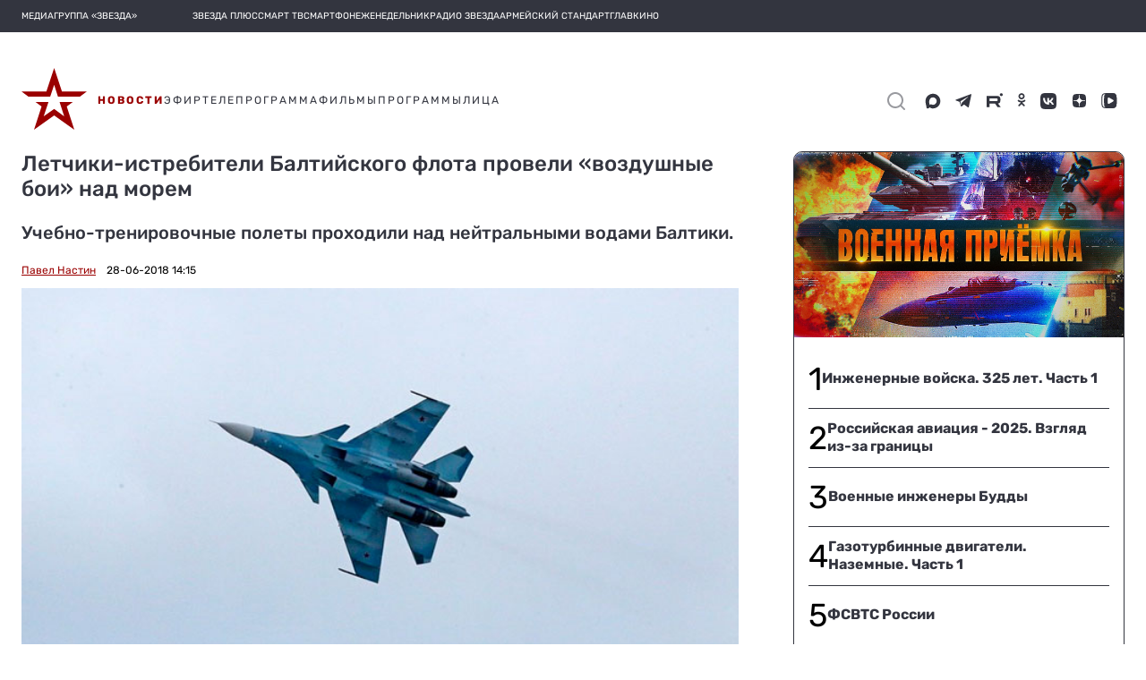

--- FILE ---
content_type: text/html; charset=utf-8
request_url: https://zvezdaweekly.ru/export-blocks/keynews
body_size: 2836
content:
<!DOCTYPE html>
<html lang="ru">
<head>
  <meta charset="UTF-8">
  <meta http-equiv="X-UA-Compatible" content="IE=edge">
  <meta name="viewport" content="width=device-width">
  <meta name="format-detection" content="telephone=no">
  <meta name="yandex-verification" content="69302272e57c2ea8"/>

  <title>Еженедельник «Звезда»</title>

  

  <link rel="icon" type="image/x-icon" href="/assets/favicon/favicon.ico"/>
  <link rel="apple-touch-icon" sizes="180x180" href="/assets/favicon/apple-touch-icon.png?v=e">
  <link rel="icon" type="image/png" sizes="32x32" href="/assets/favicon/favicon-32x32.png?v=e">
  <link rel="icon" type="image/png" sizes="16x16" href="/assets/favicon/favicon-16x16.png?v=e">
  <link rel="manifest" href="/manifest.json?v=e">
  <link rel="mask-icon" href="/assets/favicon/safari-pinned-tab.svg?v=e" color="#5bbad5">
  <link rel="shortcut icon" href="/assets/favicon/favicon.ico?v=e">
  <meta name="msapplication-config" content="/assets/favicon/browserconfig.xml?v=e">
  <meta name="theme-color" content="#ffffff">

  <link href="/export-blocks/static/zw/style.css?v3" rel="stylesheet">
  <script type="text/javascript" src="//yastatic.net/pcode/adfox/loader.js" crossorigin="anonymous"></script>

</head>

<body class="svg">



<div class="weekly other_smi5">
    <div class="weekly__row">
        
        <a class="weekly__element" href="https://zvezdaweekly.ru/news/2026123653-EQF2U.html" target="_blank">
            <div class="weekly__image-container">
                <img src="https://mcdn.tvzvezda.ru/storage/default/2026/01/23/ebac6cd38cd8483594e2099eb8f67779.jpg"  alt="Сирийские курды и новое соглашение с Дамаском: что дальше?"/>
            </div>
            <div>
                <div class="weekly__time-container"><img src="/assets/images/date_icon_grey.svg" onerror="this.onerror=null; this.src='/assets/images/date_icon_grey.png'" alt="Дата"><p>9 часов назад</p> </div>
                <div class="weekly__title-news">Сирийские курды и новое соглашение с Дамаском: что дальше?</div>
            </div>

        </a>
        
        <a class="weekly__element" href="https://zvezdaweekly.ru/news/20261191021-Gg5gY.html" target="_blank">
            <div class="weekly__image-container">
                <img src="https://mcdn.tvzvezda.ru/storage/default/2026/01/19/be7636a7246948a8b3f1bab645570f3c.jpg"  alt="Всех на дно!"/>
            </div>
            <div>
                <div class="weekly__time-container"><img src="/assets/images/date_icon_grey.svg" onerror="this.onerror=null; this.src='/assets/images/date_icon_grey.png'" alt="Дата"><p>14 часов назад</p> </div>
                <div class="weekly__title-news">Всех на дно!</div>
            </div>

        </a>
        
        <a class="weekly__element" href="https://zvezdaweekly.ru/news/20261211044-GUvFA.html" target="_blank">
            <div class="weekly__image-container">
                <img src="https://mcdn.tvzvezda.ru/storage/default/2026/01/21/b97053c740f54fa78b2fd317747c929f.jpg"  alt="Трамп на перезагрузке западного мира"/>
            </div>
            <div>
                <div class="weekly__time-container"><img src="/assets/images/date_icon_grey.svg" onerror="this.onerror=null; this.src='/assets/images/date_icon_grey.png'" alt="Дата"><p>вчера</p> </div>
                <div class="weekly__title-news">Трамп на перезагрузке западного мира</div>
            </div>

        </a>
        
        <a class="weekly__element" href="https://zvezdaweekly.ru/news/20261231541-2rABB.html" target="_blank">
            <div class="weekly__image-container">
                <img src="https://mcdn.tvzvezda.ru/storage/default/2026/01/23/2c5656dc61f94d0fb9614551bdb649a3.jpg"  alt="Украинский нардеп: «Тепла нет… Пытался рычать как лев. Помогло не очень»"/>
            </div>
            <div>
                <div class="weekly__time-container"><img src="/assets/images/date_icon_grey.svg" onerror="this.onerror=null; this.src='/assets/images/date_icon_grey.png'" alt="Дата"><p>вчера</p> </div>
                <div class="weekly__title-news">Украинский нардеп: «Тепла нет… Пытался рычать как лев. Помогло не очень»</div>
            </div>

        </a>
        
        <a class="weekly__element" href="https://zvezdaweekly.ru/news/20261191119-3oMBZ.html" target="_blank">
            <div class="weekly__image-container">
                <img src="https://mcdn.tvzvezda.ru/storage/default/2026/01/19/ac21bce424344e209160747e22b3d3fc.jpg"  alt="Марсианский Илона Маскарад"/>
            </div>
            <div>
                <div class="weekly__time-container"><img src="/assets/images/date_icon_grey.svg" onerror="this.onerror=null; this.src='/assets/images/date_icon_grey.png'" alt="Дата"><p>25 января</p> </div>
                <div class="weekly__title-news">Марсианский Илона Маскарад</div>
            </div>

        </a>
        
<!--        <div class="clear"></div>-->
    </div>
</div>



<!-- Yandex.Metrika counter -->
<script type="text/javascript">
  (function (d, w, c) {
    (w[c] = w[c] || []).push(function () {
      try {
        w.yaCounter47357640 = new Ya.Metrika2({
          id: 47357640,
          clickmap: true,
          trackLinks: true,
          accurateTrackBounce: true,
          webvisor: true
        });
      } catch (e) {
      }
    });

    var n = d.getElementsByTagName("script")[0],
      s = d.createElement("script"),
      f = function () {
        n.parentNode.insertBefore(s, n);
      };
    s.type = "text/javascript";
    s.async = true;
    s.src = "https://mc.yandex.ru/metrika/tag.js";

    if (w.opera == "[object Opera]") {
      d.addEventListener("DOMContentLoaded", f, false);
    } else {
      f();
    }
  })(document, window, "yandex_metrika_callbacks2");
</script>
<noscript>
  <div><img src="https://mc.yandex.ru/watch/47357640" style="position:absolute; left:-9999px;" alt=""/></div>
</noscript>
<!-- /Yandex.Metrika counter -->

<!--LiveInternet counter-->
<script type="text/javascript"><!--
new Image().src = "//counter.yadro.ru/hit?r" +
  escape(document.referrer) + ((typeof (screen) == "undefined") ? "" :
    ";s" + screen.width + "*" + screen.height + "*" + (screen.colorDepth ?
      screen.colorDepth : screen.pixelDepth)) + ";u" + escape(document.URL) +
  ";h" + escape(document.title.substring(0, 150)) +
  ";" + Math.random();//--></script><!--/LiveInternet-->

<!-- Rating@Mail.ru counter -->
<script type="text/javascript">
  var _tmr = window._tmr || (window._tmr = []);
  _tmr.push({id: "2957659", type: "pageView", start: (new Date()).getTime()});
  (function (d, w, id) {
    if (d.getElementById(id)) return;
    var ts = d.createElement("script");
    ts.type = "text/javascript";
    ts.async = true;
    ts.id = id;
    ts.src = (d.location.protocol == "https:" ? "https:" : "http:") + "//top-fwz1.mail.ru/js/code.js";
    var f = function () {
      var s = d.getElementsByTagName("script")[0];
      s.parentNode.insertBefore(ts, s);
    };
    if (w.opera == "[object Opera]") {
      d.addEventListener("DOMContentLoaded", f, false);
    } else {
      f();
    }
  })(document, window, "topmailru-code");
</script>
<noscript>
  <div>
    <img src="//top-fwz1.mail.ru/counter?id=2957659;js=na" style="border:0;position:absolute;left:-9999px;" alt=""/>
  </div>
</noscript>
<!-- //Rating@Mail.ru counter -->


<!-- Top100 (Kraken) Counter -->
<script>
  (function (w, d, c) {
    (w[c] = w[c] || []).push(function () {
      var options = {
        project: 4540063,
        element: 'top100_widget',
      };
      try {
        w.top100Counter = new top100(options);
      } catch (e) {
      }
    });
    var n = d.getElementsByTagName("script")[0],
      s = d.createElement("script"),
      f = function () {
        n.parentNode.insertBefore(s, n);
      };
    s.type = "text/javascript";
    s.async = true;
    s.src =
      (d.location.protocol == "https:" ? "https:" : "http:") +
      "//st.top100.ru/top100/top100.js";

    if (w.opera == "[object Opera]") {
      d.addEventListener("DOMContentLoaded", f, false);
    } else {
      f();
    }
  })(window, document, "_top100q");
</script>
<noscript>
  <img src="//counter.rambler.ru/top100.cnt?pid=4540063" alt="Топ-100"/>
</noscript>
<!-- END Top100 (Kraken) Counter -->




<script>
  (function() {
    const isMobile = 'ontouchstart' in document.documentElement;

    function sendHeightToParent() {
      const height = isMobile ? getElementsHeight(3) : document.body.scrollHeight;
      parent.postMessage({type: 'iframeResize', height, target: window.location.href}, '*');
    }

    function debounce(fn, timeout) {
      let timer;
      return function () {
        clearTimeout(timer);
        timer = setTimeout(fn, timeout);
      };
    }

    function getElementsHeight(count) {
      const elements = document.getElementsByClassName('weekly__element'),
        gap = 10;

      let height = 0;
      for (let i = 0; i < count; i++) {
        const el = elements[i];

        if (el && el.clientHeight) {
          height += el.clientHeight + gap;
        }
      }

      return height;
    }

    window.addEventListener('load', sendHeightToParent);
    window.addEventListener('resize', debounce(sendHeightToParent, 10));
  })();
</script>
</body>

</html>
